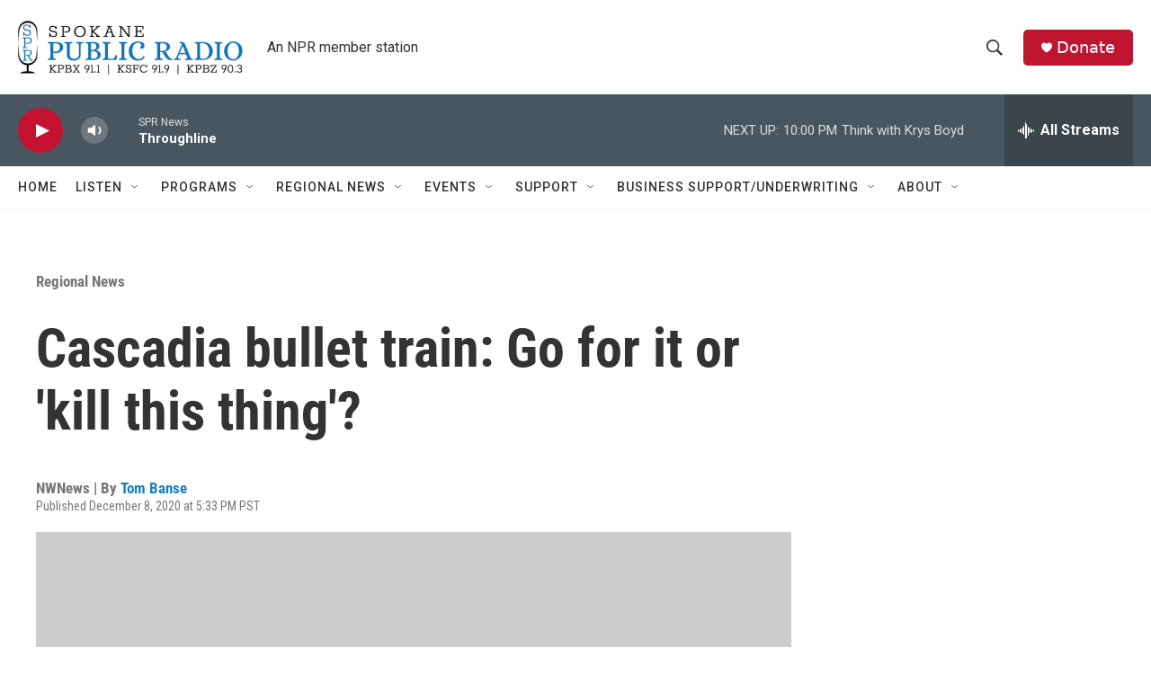

--- FILE ---
content_type: text/html; charset=utf-8
request_url: https://www.google.com/recaptcha/api2/aframe
body_size: 267
content:
<!DOCTYPE HTML><html><head><meta http-equiv="content-type" content="text/html; charset=UTF-8"></head><body><script nonce="m3Ded9J0C6SDeVzDwydzEg">/** Anti-fraud and anti-abuse applications only. See google.com/recaptcha */ try{var clients={'sodar':'https://pagead2.googlesyndication.com/pagead/sodar?'};window.addEventListener("message",function(a){try{if(a.source===window.parent){var b=JSON.parse(a.data);var c=clients[b['id']];if(c){var d=document.createElement('img');d.src=c+b['params']+'&rc='+(localStorage.getItem("rc::a")?sessionStorage.getItem("rc::b"):"");window.document.body.appendChild(d);sessionStorage.setItem("rc::e",parseInt(sessionStorage.getItem("rc::e")||0)+1);localStorage.setItem("rc::h",'1769145994802');}}}catch(b){}});window.parent.postMessage("_grecaptcha_ready", "*");}catch(b){}</script></body></html>